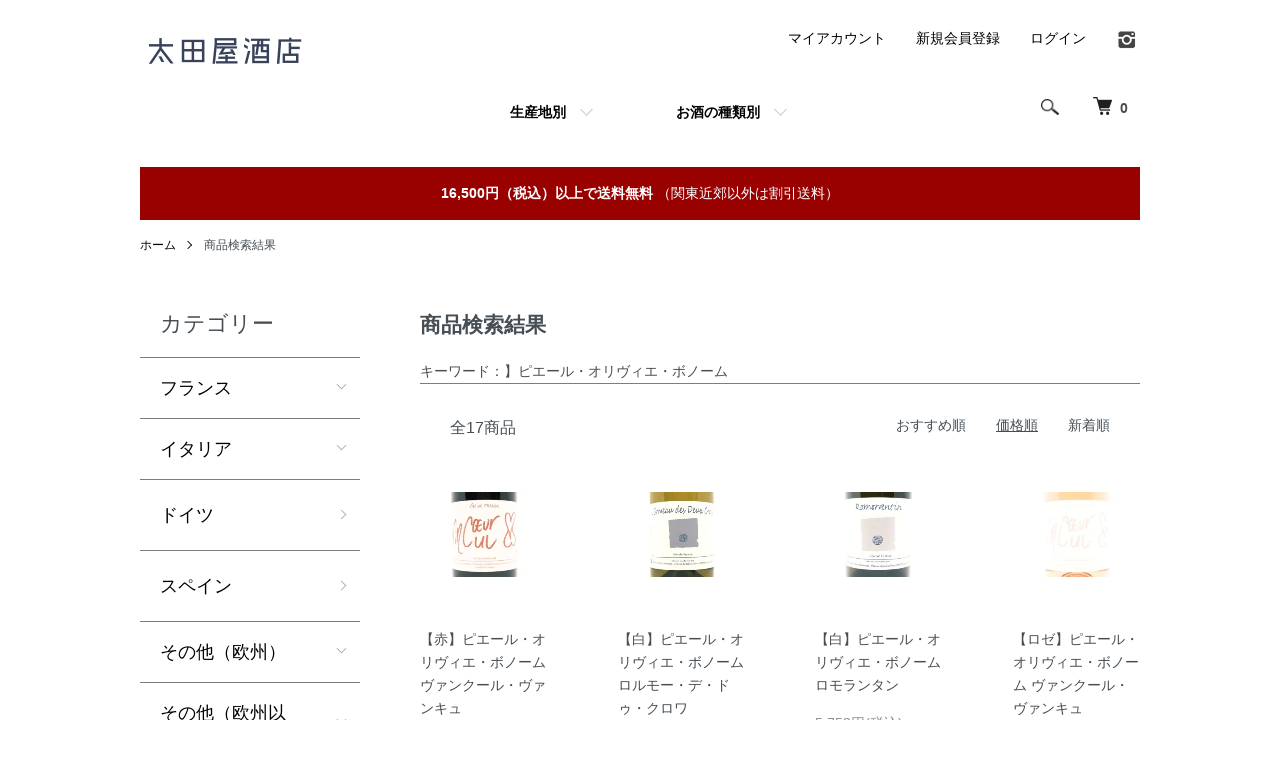

--- FILE ---
content_type: text/html; charset=EUC-JP
request_url: https://ootaya99.com/?mode=srh&keyword=%A1%DB%A5%D4%A5%A8%A1%BC%A5%EB%A1%A6%A5%AA%A5%EA%A5%F4%A5%A3%A5%A8%A1%A6%A5%DC%A5%CE%A1%BC%A5%E0&sort=p
body_size: 16623
content:
<!DOCTYPE html PUBLIC "-//W3C//DTD XHTML 1.0 Transitional//EN" "http://www.w3.org/TR/xhtml1/DTD/xhtml1-transitional.dtd">
<html xmlns:og="http://ogp.me/ns#" xmlns:fb="http://www.facebook.com/2008/fbml" xmlns:mixi="http://mixi-platform.com/ns#" xmlns="http://www.w3.org/1999/xhtml" xml:lang="ja" lang="ja" dir="ltr">
<head>
<meta http-equiv="content-type" content="text/html; charset=euc-jp" />
<meta http-equiv="X-UA-Compatible" content="IE=edge,chrome=1" />
<title>商品検索 - 太田屋酒店｜オンラインショップ</title>
<meta name="Keywords" content="商品検索,九十九里,九十九里町,酒屋,千葉,太田屋酒店,自然派ワイン,ビオワイン" />
<meta name="Description" content="太田屋酒店は九十九里町にて自然派ワインや千葉の地酒・焼酎、クラフトビールを販売。" />
<meta name="Author" content="太田屋酒店" />
<meta name="Copyright" content="太田屋酒店" />
<meta http-equiv="content-style-type" content="text/css" />
<meta http-equiv="content-script-type" content="text/javascript" />
<link rel="stylesheet" href="https://ootaya99.com/css/framework/colormekit.css" type="text/css" />
<link rel="stylesheet" href="https://ootaya99.com/css/framework/colormekit-responsive.css" type="text/css" />
<link rel="stylesheet" href="https://img21.shop-pro.jp/PA01483/173/css/3/index.css?cmsp_timestamp=20260111152858" type="text/css" />
<link rel="stylesheet" href="https://img21.shop-pro.jp/PA01483/173/css/3/product_srh.css?cmsp_timestamp=20260111152858" type="text/css" />

<link rel="alternate" type="application/rss+xml" title="rss" href="https://ootaya99.com/?mode=rss" />
<link rel="shortcut icon" href="https://img21.shop-pro.jp/PA01483/173/favicon.ico?cmsp_timestamp=20250617160940" />
<script type="text/javascript" src="//ajax.googleapis.com/ajax/libs/jquery/1.7.2/jquery.min.js" ></script>
<meta property="og:title" content="商品検索 - 太田屋酒店｜オンラインショップ" />
<meta property="og:description" content="太田屋酒店は九十九里町にて自然派ワインや千葉の地酒・焼酎、クラフトビールを販売。" />
<meta property="og:url" content="https://ootaya99.com?mode=srh&keyword=%A1%DB%A5%D4%A5%A8%A1%BC%A5%EB%A1%A6%A5%AA%A5%EA%A5%F4%A5%A3%A5%A8%A1%A6%A5%DC%A5%CE%A1%BC%A5%E0&sort=p" />
<meta property="og:site_name" content="太田屋酒店｜オンラインショップ" />
<meta name="viewport" content="width=device-width, initial-scale=1.0">
<script>
  var Colorme = {"page":"product_srh","shop":{"account_id":"PA01483173","title":"\u592a\u7530\u5c4b\u9152\u5e97\uff5c\u30aa\u30f3\u30e9\u30a4\u30f3\u30b7\u30e7\u30c3\u30d7"},"basket":{"total_price":0,"items":[]},"customer":{"id":null}};

  (function() {
    function insertScriptTags() {
      var scriptTagDetails = [];
      var entry = document.getElementsByTagName('script')[0];

      scriptTagDetails.forEach(function(tagDetail) {
        var script = document.createElement('script');

        script.type = 'text/javascript';
        script.src = tagDetail.src;
        script.async = true;

        if( tagDetail.integrity ) {
          script.integrity = tagDetail.integrity;
          script.setAttribute('crossorigin', 'anonymous');
        }

        entry.parentNode.insertBefore(script, entry);
      })
    }

    window.addEventListener('load', insertScriptTags, false);
  })();
</script>
<script async src="https://zen.one/analytics.js"></script>
</head>
<body>
<meta name="colorme-acc-payload" content="?st=1&pt=10030&ut=0&at=PA01483173&v=20260122013428&re=&cn=6136eec5e8e41b9373672040148b738f" width="1" height="1" alt="" /><script>!function(){"use strict";Array.prototype.slice.call(document.getElementsByTagName("script")).filter((function(t){return t.src&&t.src.match(new RegExp("dist/acc-track.js$"))})).forEach((function(t){return document.body.removeChild(t)})),function t(c){var r=arguments.length>1&&void 0!==arguments[1]?arguments[1]:0;if(!(r>=c.length)){var e=document.createElement("script");e.onerror=function(){return t(c,r+1)},e.src="https://"+c[r]+"/dist/acc-track.js?rev=3",document.body.appendChild(e)}}(["acclog001.shop-pro.jp","acclog002.shop-pro.jp"])}();</script><script>
  (function () {
    // viewport
  var viewport = document.createElement('meta');
  viewport.setAttribute('name', 'viewport');
  viewport.setAttribute('content', 'width=device-width, initial-scale=1.0, maximum-scale=1.0');
  document.getElementsByTagName('head')[0].appendChild(viewport);
  }());
</script>

<script src="https://img.shop-pro.jp/tmpl_js/84/jquery.tile.js"></script>
<script src="https://img.shop-pro.jp/tmpl_js/84/jquery.skOuterClick.js"></script>


<div class="l-header">
  <div class="l-header-main u-container">
    <div class="l-header-main__in">
      <div class="l-header-logo">
        <h1 class="l-header-logo__img">
          <a href="https://ootaya99.com/"><img src="https://img21.shop-pro.jp/PA01483/173/PA01483173.png?cmsp_timestamp=20250617160940" alt="太田屋酒店｜オンラインショップ" /></a>
        </h1>
                  <p class="l-header-logo__txt">
            
          </p>
              </div>
      <div class="l-header-search">
        <button class="l-header-search__btn js-mega-menu-btn js-search-btn">
          <img src="https://img.shop-pro.jp/tmpl_img/84/icon-search.png" alt="検索" />
        </button>
        <div class="l-header-search__contents js-mega-menu-contents">
          <div class="l-header-search__box">
            <form action="https://ootaya99.com/" method="GET" class="l-header-search__form">
              <input type="hidden" name="mode" value="srh" /><input type="hidden" name="sort" value="n" />
              <div class="l-header-search__input">
                <input type="text" name="keyword" placeholder="商品検索" />
              </div>
              <button class="l-header-search__submit" type="submit">
                <img src="https://img.shop-pro.jp/tmpl_img/84/icon-search.png" alt="送信" />
              </button>
            </form>
            <button class="l-header-search__close js-search-close" type="submit" aria-label="閉じる">
              <span></span>
              <span></span>
            </button>
          </div>
        </div>
        <div class="l-header-cart">
                  <a href="https://ootaya99.com/cart/proxy/basket?shop_id=PA01483173&shop_domain=ootaya99.com">
            <img src="https://img.shop-pro.jp/tmpl_img/84/icon-cart.png" alt="カートを見る" />
            <span class="p-global-header__cart-count">
              0
            </span>
          </a>
        	
        </div>
      </div>
      <button class="l-menu-btn js-navi-open" aria-label="メニュー">
        <span></span>
        <span></span>
      </button>
    </div>
    <div class="l-main-navi">
      <div class="l-main-navi__in">
        <ul class="l-main-navi-list">
                              <li class="l-main-navi-list__item">
            <div class="l-main-navi-list__ttl">
              CATEGORY
            </div>
            <button class="l-main-navi-list__link js-mega-menu-btn">
              生産地別
            </button>
            <div class="l-mega-menu js-mega-menu-contents">
              <ul class="l-mega-menu-list">
                                <li class="l-mega-menu-list__item">
                  <a class="l-mega-menu-list__link" href="https://ootaya99.com/?mode=cate&cbid=2793271&csid=0&sort=n">
                    フランス
                  </a>
                </li>
                                                    <li class="l-mega-menu-list__item">
                  <a class="l-mega-menu-list__link" href="https://ootaya99.com/?mode=cate&cbid=2793277&csid=0&sort=n">
                    イタリア
                  </a>
                </li>
                                                    <li class="l-mega-menu-list__item">
                  <a class="l-mega-menu-list__link" href="https://ootaya99.com/?mode=cate&cbid=2943075&csid=0&sort=n">
                    ドイツ
                  </a>
                </li>
                                                    <li class="l-mega-menu-list__item">
                  <a class="l-mega-menu-list__link" href="https://ootaya99.com/?mode=cate&cbid=2795933&csid=0&sort=n">
                    スペイン
                  </a>
                </li>
                                                    <li class="l-mega-menu-list__item">
                  <a class="l-mega-menu-list__link" href="https://ootaya99.com/?mode=cate&cbid=2943071&csid=0&sort=n">
                    その他（欧州）
                  </a>
                </li>
                                                    <li class="l-mega-menu-list__item">
                  <a class="l-mega-menu-list__link" href="https://ootaya99.com/?mode=cate&cbid=2796229&csid=0&sort=n">
                    その他（欧州以外）
                  </a>
                </li>
                                                    <li class="l-mega-menu-list__item">
                  <a class="l-mega-menu-list__link" href="https://ootaya99.com/?mode=cate&cbid=2793278&csid=0&sort=n">
                    日本
                  </a>
                </li>
                              </ul>
            </div>
          </li>
                                                  <li class="l-main-navi-list__item">
            <div class="l-main-navi-list__ttl">
              GROUP
            </div>
            <button class="l-main-navi-list__link js-mega-menu-btn">
              お酒の種類別
            </button>
            <div class="l-mega-menu js-mega-menu-contents">
              <ul class="l-mega-menu-list">
                                <li class="l-mega-menu-list__item">
                  <a class="l-mega-menu-list__link" href="https://ootaya99.com/?mode=grp&gid=2706192&sort=n">
                    ワイン【赤】
                  </a>
                </li>
                                                    <li class="l-mega-menu-list__item">
                  <a class="l-mega-menu-list__link" href="https://ootaya99.com/?mode=grp&gid=2706193&sort=n">
                    ワイン【白】
                  </a>
                </li>
                                                    <li class="l-mega-menu-list__item">
                  <a class="l-mega-menu-list__link" href="https://ootaya99.com/?mode=grp&gid=2706194&sort=n">
                    ワイン【ロゼ】
                  </a>
                </li>
                                                    <li class="l-mega-menu-list__item">
                  <a class="l-mega-menu-list__link" href="https://ootaya99.com/?mode=grp&gid=2706195&sort=n">
                    ワイン【発泡】
                  </a>
                </li>
                                                    <li class="l-mega-menu-list__item">
                  <a class="l-mega-menu-list__link" href="https://ootaya99.com/?mode=grp&gid=2706196&sort=n">
                    日本酒
                  </a>
                </li>
                                                    <li class="l-mega-menu-list__item">
                  <a class="l-mega-menu-list__link" href="https://ootaya99.com/?mode=grp&gid=2706197&sort=n">
                    クラフトビール
                  </a>
                </li>
                                                    <li class="l-mega-menu-list__item">
                  <a class="l-mega-menu-list__link" href="https://ootaya99.com/?mode=grp&gid=2706198&sort=n">
                    シードル・ポワレ
                  </a>
                </li>
                                                    <li class="l-mega-menu-list__item">
                  <a class="l-mega-menu-list__link" href="https://ootaya99.com/?mode=grp&gid=2981222&sort=n">
                    ウイスキー
                  </a>
                </li>
                                                    <li class="l-mega-menu-list__item">
                  <a class="l-mega-menu-list__link" href="https://ootaya99.com/?mode=grp&gid=3017631&sort=n">
                    ジュース・ジャム・ソース
                  </a>
                </li>
                                                    <li class="l-mega-menu-list__item">
                  <a class="l-mega-menu-list__link" href="https://ootaya99.com/?mode=grp&gid=2713469&sort=n">
                    その他
                  </a>
                </li>
                              </ul>
            </div>
          </li>
                                      </ul>
        <div class="l-help-navi-box">
          <ul class="l-help-navi-list">
            <li class="l-help-navi-list__item">
              <a class="l-help-navi-list__link" href="https://ootaya99.com/?mode=myaccount">マイアカウント</a>
            </li>
                                                            <li class="l-help-navi-list__item">
                    <a class="l-help-navi-list__link" href="https://ootaya99.com/customer/signup/new">新規会員登録</a>
                  </li>
                                <li class="l-help-navi-list__item">
                  <a class="l-help-navi-list__link" href="https://ootaya99.com/?mode=login&shop_back_url=https%3A%2F%2Footaya99.com%2F">ログイン</a>
                </li>
                                    </ul>
          <ul class="l-sns-navi-list u-opa">
                        <li class="l-sns-navi-list__item">
              <a href="https://instagram.com/ootaya_shop" target="_blank">
                <i class="icon-lg-b icon-instagram" aria-label="instagram"></i>
              </a>
            </li>
                                                            <!-- <li class="l-sns-navi-list__item">
              <a href="" target="_blank">
                <i class="icon-lg-b icon-pinterest" aria-label="pinterest"></i>
              </a>
            </li> -->
          </ul>
        </div>
      </div>
    </div>
    <div class="l-main-navi-overlay js-navi-close"></div>
  </div>
</div>

<div class="u-container p-sale-info-wrap">
  <div class="p-sale-info">
    <span class="u-bold">16,500円（税込）以上で送料無料</span> （関東近郊以外は割引送料）
  </div>
</div>


<div class="l-main product_srh">
  <div class="l-main u-container">
  
  <div class="c-breadcrumbs">
    <ul class="c-breadcrumbs-list">
      <li class="c-breadcrumbs-list__item">
        <a href="https://ootaya99.com/">
          ホーム
        </a>
      </li>
      <li class="c-breadcrumbs-list__item">
        商品検索結果
      </li>
    </ul>
  </div>
  
  <div class="l-contents-wrap">
    
    <div class="l-contents-main">
     <h2 class="p-category__ttl">
       商品検索結果
      </h2>
      <div class="p-category-free">
        キーワード：】ピエール・オリヴィエ・ボノーム      </div>
              <div class="p-item-list-head">
          <div class="p-item-list-num">
            全17商品
          </div>
          
          <ul class="p-item-sort-list">
            <li class="p-item-sort-list__item">
                          <a href="?mode=srh&keyword=%A1%DB%A5%D4%A5%A8%A1%BC%A5%EB%A1%A6%A5%AA%A5%EA%A5%F4%A5%A3%A5%A8%A1%A6%A5%DC%A5%CE%A1%BC%A5%E0">おすすめ順</a>
                          </li>
            <li class="p-item-sort-list__item">
                          <span>価格順</span>
                        </li>
            <li class="p-item-sort-list__item">
                          <a href="?mode=srh&keyword=%A1%DB%A5%D4%A5%A8%A1%BC%A5%EB%A1%A6%A5%AA%A5%EA%A5%F4%A5%A3%A5%A8%A1%A6%A5%DC%A5%CE%A1%BC%A5%E0&sort=n">新着順</a>
                          </li>
          </ul>
          
        </div>
        
        <ul class="c-item-list">
                    <li class="c-item-list__item">
            <div class="c-item-list__img u-img-scale">
              <a href="?pid=170290283">
                                <img src="https://img21.shop-pro.jp/PA01483/173/product/170290283_th.jpg?cmsp_timestamp=20220908175246" alt="【赤】ピエール・オリヴィエ・ボノーム ヴァンクール・ヴァンキュ" />
                              </a>
            </div>
            <div class="c-item-list__txt">
              <div class="c-item-list__ttl">
                <a href="?pid=170290283">
                  【赤】ピエール・オリヴィエ・ボノーム ヴァンクール・ヴァンキュ
                </a>
              </div>
                            <div class="c-item-list__price">
                                3,520円(税込)
                                              </div>
                                                                                    <button class="c-item-list__btn" type="button"  data-favorite-button-selector="DOMSelector" data-product-id="170290283" data-added-class="is-added">
                <svg role="img" aria-hidden="true"><use xlink:href="#heart"></use></svg>
              </button>
            </div>
          </li>
                    <li class="c-item-list__item">
            <div class="c-item-list__img u-img-scale">
              <a href="?pid=182101719">
                                <img src="https://img21.shop-pro.jp/PA01483/173/product/182101719_th.jpg?cmsp_timestamp=20240808174702" alt="【白】ピエール・オリヴィエ・ボノーム ロルモー・デ・ドゥ・クロワ" />
                              </a>
            </div>
            <div class="c-item-list__txt">
              <div class="c-item-list__ttl">
                <a href="?pid=182101719">
                  【白】ピエール・オリヴィエ・ボノーム ロルモー・デ・ドゥ・クロワ
                </a>
              </div>
                            <div class="c-item-list__price">
                                4,576円(税込)
                                              </div>
                                                                                    <button class="c-item-list__btn" type="button"  data-favorite-button-selector="DOMSelector" data-product-id="182101719" data-added-class="is-added">
                <svg role="img" aria-hidden="true"><use xlink:href="#heart"></use></svg>
              </button>
            </div>
          </li>
                    <li class="c-item-list__item">
            <div class="c-item-list__img u-img-scale">
              <a href="?pid=171639388">
                                <img src="https://img21.shop-pro.jp/PA01483/173/product/171639388_th.jpg?cmsp_timestamp=20221122173745" alt="【白】ピエール・オリヴィエ・ボノーム ロモランタン" />
                              </a>
            </div>
            <div class="c-item-list__txt">
              <div class="c-item-list__ttl">
                <a href="?pid=171639388">
                  【白】ピエール・オリヴィエ・ボノーム ロモランタン
                </a>
              </div>
                            <div class="c-item-list__price">
                                5,753円(税込)
                                              </div>
                                                                                    <button class="c-item-list__btn" type="button"  data-favorite-button-selector="DOMSelector" data-product-id="171639388" data-added-class="is-added">
                <svg role="img" aria-hidden="true"><use xlink:href="#heart"></use></svg>
              </button>
            </div>
          </li>
                    <li class="c-item-list__item">
            <div class="c-item-list__img u-img-scale">
              <a href="?pid=176561510">
                                <img src="https://img21.shop-pro.jp/PA01483/173/product/176561510_th.jpg?cmsp_timestamp=20230810172056" alt="【ロゼ】ピエール・オリヴィエ・ボノーム ヴァンクール・ヴァンキュ" />
                              </a>
            </div>
            <div class="c-item-list__txt">
              <div class="c-item-list__ttl">
                <a href="?pid=176561510">
                  【ロゼ】ピエール・オリヴィエ・ボノーム ヴァンクール・ヴァンキュ
                </a>
              </div>
                                          <div class="c-item-list__price is-soldout">
                SOLD OUT
              </div>
                                                        <button class="c-item-list__btn" type="button"  data-favorite-button-selector="DOMSelector" data-product-id="176561510" data-added-class="is-added">
                <svg role="img" aria-hidden="true"><use xlink:href="#heart"></use></svg>
              </button>
            </div>
          </li>
                    <li class="c-item-list__item">
            <div class="c-item-list__img u-img-scale">
              <a href="?pid=168977205">
                                <img src="https://img21.shop-pro.jp/PA01483/173/product/168977205_th.jpg?cmsp_timestamp=20220619114210" alt="【白】ピエール・オリヴィエ・ボノーム 蔵" />
                              </a>
            </div>
            <div class="c-item-list__txt">
              <div class="c-item-list__ttl">
                <a href="?pid=168977205">
                  【白】ピエール・オリヴィエ・ボノーム 蔵
                </a>
              </div>
                                          <div class="c-item-list__price is-soldout">
                SOLD OUT
              </div>
                                                        <button class="c-item-list__btn" type="button"  data-favorite-button-selector="DOMSelector" data-product-id="168977205" data-added-class="is-added">
                <svg role="img" aria-hidden="true"><use xlink:href="#heart"></use></svg>
              </button>
            </div>
          </li>
                    <li class="c-item-list__item">
            <div class="c-item-list__img u-img-scale">
              <a href="?pid=168977256">
                                <img src="https://img21.shop-pro.jp/PA01483/173/product/168977256_th.jpg?cmsp_timestamp=20220619114846" alt="【赤】ピエール・オリヴィエ・ボノーム 蔵" />
                              </a>
            </div>
            <div class="c-item-list__txt">
              <div class="c-item-list__ttl">
                <a href="?pid=168977256">
                  【赤】ピエール・オリヴィエ・ボノーム 蔵
                </a>
              </div>
                                          <div class="c-item-list__price is-soldout">
                SOLD OUT
              </div>
                                                        <button class="c-item-list__btn" type="button"  data-favorite-button-selector="DOMSelector" data-product-id="168977256" data-added-class="is-added">
                <svg role="img" aria-hidden="true"><use xlink:href="#heart"></use></svg>
              </button>
            </div>
          </li>
                    <li class="c-item-list__item">
            <div class="c-item-list__img u-img-scale">
              <a href="?pid=167290666">
                                <img src="https://img21.shop-pro.jp/PA01483/173/product/167290666_th.jpg?cmsp_timestamp=20220322113139" alt="【赤】ピエール・オリヴィエ・ボノーム ヴェルシュニー" />
                              </a>
            </div>
            <div class="c-item-list__txt">
              <div class="c-item-list__ttl">
                <a href="?pid=167290666">
                  【赤】ピエール・オリヴィエ・ボノーム ヴェルシュニー
                </a>
              </div>
                                          <div class="c-item-list__price is-soldout">
                SOLD OUT
              </div>
                                                        <button class="c-item-list__btn" type="button"  data-favorite-button-selector="DOMSelector" data-product-id="167290666" data-added-class="is-added">
                <svg role="img" aria-hidden="true"><use xlink:href="#heart"></use></svg>
              </button>
            </div>
          </li>
                    <li class="c-item-list__item">
            <div class="c-item-list__img u-img-scale">
              <a href="?pid=170290156">
                                <img src="https://img21.shop-pro.jp/PA01483/173/product/170290156_th.jpg?cmsp_timestamp=20220908174610" alt="【白】ピエール・オリヴィエ・ボノーム ヴァンクール・ヴァンキュ" />
                              </a>
            </div>
            <div class="c-item-list__txt">
              <div class="c-item-list__ttl">
                <a href="?pid=170290156">
                  【白】ピエール・オリヴィエ・ボノーム ヴァンクール・ヴァンキュ
                </a>
              </div>
                                          <div class="c-item-list__price is-soldout">
                SOLD OUT
              </div>
                                                        <button class="c-item-list__btn" type="button"  data-favorite-button-selector="DOMSelector" data-product-id="170290156" data-added-class="is-added">
                <svg role="img" aria-hidden="true"><use xlink:href="#heart"></use></svg>
              </button>
            </div>
          </li>
                    <li class="c-item-list__item">
            <div class="c-item-list__img u-img-scale">
              <a href="?pid=167290972">
                                <img src="https://img21.shop-pro.jp/PA01483/173/product/167290972_th.jpg?cmsp_timestamp=20220322113948" alt="【白】ピエール・オリヴィエ・ボノーム ロルモー・デ・ドゥ・クロワ（マセラシオン）" />
                              </a>
            </div>
            <div class="c-item-list__txt">
              <div class="c-item-list__ttl">
                <a href="?pid=167290972">
                  【白】ピエール・オリヴィエ・ボノーム ロルモー・デ・ドゥ・クロワ（マセラシオン）
                </a>
              </div>
                                          <div class="c-item-list__price is-soldout">
                SOLD OUT
              </div>
                                                        <button class="c-item-list__btn" type="button"  data-favorite-button-selector="DOMSelector" data-product-id="167290972" data-added-class="is-added">
                <svg role="img" aria-hidden="true"><use xlink:href="#heart"></use></svg>
              </button>
            </div>
          </li>
                    <li class="c-item-list__item">
            <div class="c-item-list__img u-img-scale">
              <a href="?pid=167316195">
                                <img src="https://img21.shop-pro.jp/PA01483/173/product/167316195_th.jpg?cmsp_timestamp=20220323110001" alt="【白】ピエール・オリヴィエ・ボノーム アンフォール・アン・フュ" />
                              </a>
            </div>
            <div class="c-item-list__txt">
              <div class="c-item-list__ttl">
                <a href="?pid=167316195">
                  【白】ピエール・オリヴィエ・ボノーム アンフォール・アン・フュ
                </a>
              </div>
                                          <div class="c-item-list__price is-soldout">
                SOLD OUT
              </div>
                                                        <button class="c-item-list__btn" type="button"  data-favorite-button-selector="DOMSelector" data-product-id="167316195" data-added-class="is-added">
                <svg role="img" aria-hidden="true"><use xlink:href="#heart"></use></svg>
              </button>
            </div>
          </li>
                    <li class="c-item-list__item">
            <div class="c-item-list__img u-img-scale">
              <a href="?pid=174623701">
                                <img src="https://img21.shop-pro.jp/PA01483/173/product/174623701_th.jpg?cmsp_timestamp=20230511150445" alt="【白】ピエール・オリヴィエ・ボノーム CMPS（セー・エム・ぺー・エス）" />
                              </a>
            </div>
            <div class="c-item-list__txt">
              <div class="c-item-list__ttl">
                <a href="?pid=174623701">
                  【白】ピエール・オリヴィエ・ボノーム CMPS（セー・エム・ぺー・エス）
                </a>
              </div>
                                          <div class="c-item-list__price is-soldout">
                SOLD OUT
              </div>
                                                        <button class="c-item-list__btn" type="button"  data-favorite-button-selector="DOMSelector" data-product-id="174623701" data-added-class="is-added">
                <svg role="img" aria-hidden="true"><use xlink:href="#heart"></use></svg>
              </button>
            </div>
          </li>
                    <li class="c-item-list__item">
            <div class="c-item-list__img u-img-scale">
              <a href="?pid=182101628">
                                <img src="https://img21.shop-pro.jp/PA01483/173/product/182101628_th.jpg?cmsp_timestamp=20240808173957" alt="【白】ピエール・オリヴィエ・ボノーム メリエ" />
                              </a>
            </div>
            <div class="c-item-list__txt">
              <div class="c-item-list__ttl">
                <a href="?pid=182101628">
                  【白】ピエール・オリヴィエ・ボノーム メリエ
                </a>
              </div>
                                          <div class="c-item-list__price is-soldout">
                SOLD OUT
              </div>
                                                        <button class="c-item-list__btn" type="button"  data-favorite-button-selector="DOMSelector" data-product-id="182101628" data-added-class="is-added">
                <svg role="img" aria-hidden="true"><use xlink:href="#heart"></use></svg>
              </button>
            </div>
          </li>
                  </ul>
        
        
        <div class="c-pager">
          <div class="c-pager__total">
            全<span>17</span>商品中 <span>1 - 12</span>表示
          </div>
          <ul class="c-pager-list">
            <li class="c-pager-list__item is-visible">
                            <span class="c-pager-list__link is-prev is-disabled">
                前へ
              </span>
                          </li>
                                                <li class="c-pager-list__item is-visible">
              <span class="c-pager-list__link is-disabled is-current">
                1
                <span class="c-pager-list__page">ページ目</span>
              </span>
            </li>
                                                                        <li class="c-pager-list__item">
              <a href="?mode=srh&keyword=%A1%DB%A5%D4%A5%A8%A1%BC%A5%EB%A1%A6%A5%AA%A5%EA%A5%F4%A5%A3%A5%A8%A1%A6%A5%DC%A5%CE%A1%BC%A5%E0&sort=p&page=2" class="c-pager-list__link">
                2
              </a>
            </li>
                                                <li class="c-pager-list__item is-visible">
                            <a href="?mode=srh&keyword=%A1%DB%A5%D4%A5%A8%A1%BC%A5%EB%A1%A6%A5%AA%A5%EA%A5%F4%A5%A3%A5%A8%A1%A6%A5%DC%A5%CE%A1%BC%A5%E0&sort=p&page=2" class="c-pager-list__link is-next">
                次へ
              </a>
                          </li>
          </ul>
        </div>
        
          </div>
    
    <div class="l-contents-side">
      
                  <div class="l-side-navi">
        <h3 class="l-side-navi__ttl">
          カテゴリー
        </h3>
        <ul class="l-side-navi-list">
                    <li class="l-side-navi-list__item">
                          <button class="l-side-navi-list__link js-toggle-btn">
                フランス
              </button>
                                                <ul class="l-side-navi-sub-list js-toggle-contents">
              <li class="l-side-navi-sub-list__item">
                <a href="https://ootaya99.com/?mode=cate&cbid=2793271&csid=0&sort=n" class="l-side-navi-sub-list__link">
                  全てのフランス
                </a>
              </li>
                            <li class="l-side-navi-sub-list__item">
                <a href="https://ootaya99.com/?mode=cate&cbid=2793271&csid=1&sort=n" class="l-side-navi-sub-list__link">
                  ロワール
                </a>
              </li>
                                                  <li class="l-side-navi-sub-list__item">
                <a href="https://ootaya99.com/?mode=cate&cbid=2793271&csid=2&sort=n" class="l-side-navi-sub-list__link">
                  シャンパーニュ・アルザス
                </a>
              </li>
                                                  <li class="l-side-navi-sub-list__item">
                <a href="https://ootaya99.com/?mode=cate&cbid=2793271&csid=3&sort=n" class="l-side-navi-sub-list__link">
                  ブルゴーニュ・ボジョレー
                </a>
              </li>
                                                  <li class="l-side-navi-sub-list__item">
                <a href="https://ootaya99.com/?mode=cate&cbid=2793271&csid=7&sort=n" class="l-side-navi-sub-list__link">
                  ローヌ
                </a>
              </li>
                                                  <li class="l-side-navi-sub-list__item">
                <a href="https://ootaya99.com/?mode=cate&cbid=2793271&csid=10&sort=n" class="l-side-navi-sub-list__link">
                  オーヴェルニュ・ジュラ・サヴォワ
                </a>
              </li>
                                                  <li class="l-side-navi-sub-list__item">
                <a href="https://ootaya99.com/?mode=cate&cbid=2793271&csid=5&sort=n" class="l-side-navi-sub-list__link">
                  ラングドック・ルーション
                </a>
              </li>
                                                  <li class="l-side-navi-sub-list__item">
                <a href="https://ootaya99.com/?mode=cate&cbid=2793271&csid=9&sort=n" class="l-side-navi-sub-list__link">
                  その他のフランス
                </a>
              </li>
                        </ul>
                                  </li>
                    <li class="l-side-navi-list__item">
                          <button class="l-side-navi-list__link js-toggle-btn">
                イタリア
              </button>
                                                <ul class="l-side-navi-sub-list js-toggle-contents">
              <li class="l-side-navi-sub-list__item">
                <a href="https://ootaya99.com/?mode=cate&cbid=2793277&csid=0&sort=n" class="l-side-navi-sub-list__link">
                  全てのイタリア
                </a>
              </li>
                            <li class="l-side-navi-sub-list__item">
                <a href="https://ootaya99.com/?mode=cate&cbid=2793277&csid=1&sort=n" class="l-side-navi-sub-list__link">
                  ピエモンテ
                </a>
              </li>
                                                  <li class="l-side-navi-sub-list__item">
                <a href="https://ootaya99.com/?mode=cate&cbid=2793277&csid=2&sort=n" class="l-side-navi-sub-list__link">
                  ヴェネト
                </a>
              </li>
                                                  <li class="l-side-navi-sub-list__item">
                <a href="https://ootaya99.com/?mode=cate&cbid=2793277&csid=7&sort=n" class="l-side-navi-sub-list__link">
                  フリウリ＝ヴェネツィア・ジュリア
                </a>
              </li>
                                                  <li class="l-side-navi-sub-list__item">
                <a href="https://ootaya99.com/?mode=cate&cbid=2793277&csid=6&sort=n" class="l-side-navi-sub-list__link">
                  エミリア=ロマーニャ
                </a>
              </li>
                                                  <li class="l-side-navi-sub-list__item">
                <a href="https://ootaya99.com/?mode=cate&cbid=2793277&csid=10&sort=n" class="l-side-navi-sub-list__link">
                  トスカーナ
                </a>
              </li>
                                                  <li class="l-side-navi-sub-list__item">
                <a href="https://ootaya99.com/?mode=cate&cbid=2793277&csid=11&sort=n" class="l-side-navi-sub-list__link">
                  シチリア・サルデーニャ
                </a>
              </li>
                                                  <li class="l-side-navi-sub-list__item">
                <a href="https://ootaya99.com/?mode=cate&cbid=2793277&csid=9&sort=n" class="l-side-navi-sub-list__link">
                  その他のイタリア
                </a>
              </li>
                        </ul>
                                  </li>
                    <li class="l-side-navi-list__item">
                          <a href="https://ootaya99.com/?mode=cate&cbid=2943075&csid=0&sort=n" class="l-side-navi-list__link is-link">
                ドイツ
              </a>
                                  </li>
                    <li class="l-side-navi-list__item">
                          <a href="https://ootaya99.com/?mode=cate&cbid=2795933&csid=0&sort=n" class="l-side-navi-list__link is-link">
                スペイン
              </a>
                                  </li>
                    <li class="l-side-navi-list__item">
                          <button class="l-side-navi-list__link js-toggle-btn">
                その他（欧州）
              </button>
                                                <ul class="l-side-navi-sub-list js-toggle-contents">
              <li class="l-side-navi-sub-list__item">
                <a href="https://ootaya99.com/?mode=cate&cbid=2943071&csid=0&sort=n" class="l-side-navi-sub-list__link">
                  全てのその他（欧州）
                </a>
              </li>
                            <li class="l-side-navi-sub-list__item">
                <a href="https://ootaya99.com/?mode=cate&cbid=2943071&csid=2&sort=n" class="l-side-navi-sub-list__link">
                  オーストリア
                </a>
              </li>
                                                  <li class="l-side-navi-sub-list__item">
                <a href="https://ootaya99.com/?mode=cate&cbid=2943071&csid=3&sort=n" class="l-side-navi-sub-list__link">
                  スロバキア
                </a>
              </li>
                                                  <li class="l-side-navi-sub-list__item">
                <a href="https://ootaya99.com/?mode=cate&cbid=2943071&csid=4&sort=n" class="l-side-navi-sub-list__link">
                  チェコ
                </a>
              </li>
                                                  <li class="l-side-navi-sub-list__item">
                <a href="https://ootaya99.com/?mode=cate&cbid=2943071&csid=5&sort=n" class="l-side-navi-sub-list__link">
                  セルビア
                </a>
              </li>
                                                  <li class="l-side-navi-sub-list__item">
                <a href="https://ootaya99.com/?mode=cate&cbid=2943071&csid=6&sort=n" class="l-side-navi-sub-list__link">
                  ジョージア
                </a>
              </li>
                                                  <li class="l-side-navi-sub-list__item">
                <a href="https://ootaya99.com/?mode=cate&cbid=2943071&csid=7&sort=n" class="l-side-navi-sub-list__link">
                  スロベニア
                </a>
              </li>
                                                  <li class="l-side-navi-sub-list__item">
                <a href="https://ootaya99.com/?mode=cate&cbid=2943071&csid=8&sort=n" class="l-side-navi-sub-list__link">
                  ハンガリー
                </a>
              </li>
                                                  <li class="l-side-navi-sub-list__item">
                <a href="https://ootaya99.com/?mode=cate&cbid=2943071&csid=9&sort=n" class="l-side-navi-sub-list__link">
                  ベルギー
                </a>
              </li>
                        </ul>
                                  </li>
                    <li class="l-side-navi-list__item">
                          <button class="l-side-navi-list__link js-toggle-btn">
                その他（欧州以外）
              </button>
                                                <ul class="l-side-navi-sub-list js-toggle-contents">
              <li class="l-side-navi-sub-list__item">
                <a href="https://ootaya99.com/?mode=cate&cbid=2796229&csid=0&sort=n" class="l-side-navi-sub-list__link">
                  全てのその他（欧州以外）
                </a>
              </li>
                            <li class="l-side-navi-sub-list__item">
                <a href="https://ootaya99.com/?mode=cate&cbid=2796229&csid=4&sort=n" class="l-side-navi-sub-list__link">
                  アメリカ
                </a>
              </li>
                                                  <li class="l-side-navi-sub-list__item">
                <a href="https://ootaya99.com/?mode=cate&cbid=2796229&csid=5&sort=n" class="l-side-navi-sub-list__link">
                  オーストラリア
                </a>
              </li>
                                                  <li class="l-side-navi-sub-list__item">
                <a href="https://ootaya99.com/?mode=cate&cbid=2796229&csid=1&sort=n" class="l-side-navi-sub-list__link">
                  南アフリカ
                </a>
              </li>
                                                  <li class="l-side-navi-sub-list__item">
                <a href="https://ootaya99.com/?mode=cate&cbid=2796229&csid=10&sort=n" class="l-side-navi-sub-list__link">
                  チリ
                </a>
              </li>
                        </ul>
                                  </li>
                    <li class="l-side-navi-list__item">
                          <button class="l-side-navi-list__link js-toggle-btn">
                日本
              </button>
                                                <ul class="l-side-navi-sub-list js-toggle-contents">
              <li class="l-side-navi-sub-list__item">
                <a href="https://ootaya99.com/?mode=cate&cbid=2793278&csid=0&sort=n" class="l-side-navi-sub-list__link">
                  全ての日本
                </a>
              </li>
                            <li class="l-side-navi-sub-list__item">
                <a href="https://ootaya99.com/?mode=cate&cbid=2793278&csid=3&sort=n" class="l-side-navi-sub-list__link">
                  千葉県
                </a>
              </li>
                                                  <li class="l-side-navi-sub-list__item">
                <a href="https://ootaya99.com/?mode=cate&cbid=2793278&csid=1&sort=n" class="l-side-navi-sub-list__link">
                  山梨県
                </a>
              </li>
                                                  <li class="l-side-navi-sub-list__item">
                <a href="https://ootaya99.com/?mode=cate&cbid=2793278&csid=15&sort=n" class="l-side-navi-sub-list__link">
                  栃木県
                </a>
              </li>
                                                  <li class="l-side-navi-sub-list__item">
                <a href="https://ootaya99.com/?mode=cate&cbid=2793278&csid=4&sort=n" class="l-side-navi-sub-list__link">
                  東京都
                </a>
              </li>
                                                  <li class="l-side-navi-sub-list__item">
                <a href="https://ootaya99.com/?mode=cate&cbid=2793278&csid=2&sort=n" class="l-side-navi-sub-list__link">
                  長野県
                </a>
              </li>
                                                  <li class="l-side-navi-sub-list__item">
                <a href="https://ootaya99.com/?mode=cate&cbid=2793278&csid=5&sort=n" class="l-side-navi-sub-list__link">
                  静岡県
                </a>
              </li>
                                                  <li class="l-side-navi-sub-list__item">
                <a href="https://ootaya99.com/?mode=cate&cbid=2793278&csid=6&sort=n" class="l-side-navi-sub-list__link">
                  宮城県
                </a>
              </li>
                                                  <li class="l-side-navi-sub-list__item">
                <a href="https://ootaya99.com/?mode=cate&cbid=2793278&csid=9&sort=n" class="l-side-navi-sub-list__link">
                  北海道
                </a>
              </li>
                                                  <li class="l-side-navi-sub-list__item">
                <a href="https://ootaya99.com/?mode=cate&cbid=2793278&csid=14&sort=n" class="l-side-navi-sub-list__link">
                  その他
                </a>
              </li>
                        </ul>
                                  </li>
                  </ul>
      </div>
                                                                                          
      
                  <div class="l-side-navi">
        <h3 class="l-side-navi__ttl">
          グループ
        </h3>
        <ul class="l-side-navi-list">
                <li class="l-side-navi-list__item">
            <a href="https://ootaya99.com/?mode=grp&gid=2706192&sort=n" class="l-side-navi-list__link is-link">
              ワイン【赤】
            </a>
          </li>
                            <li class="l-side-navi-list__item">
            <a href="https://ootaya99.com/?mode=grp&gid=2706193&sort=n" class="l-side-navi-list__link is-link">
              ワイン【白】
            </a>
          </li>
                            <li class="l-side-navi-list__item">
            <a href="https://ootaya99.com/?mode=grp&gid=2706194&sort=n" class="l-side-navi-list__link is-link">
              ワイン【ロゼ】
            </a>
          </li>
                            <li class="l-side-navi-list__item">
            <a href="https://ootaya99.com/?mode=grp&gid=2706195&sort=n" class="l-side-navi-list__link is-link">
              ワイン【発泡】
            </a>
          </li>
                            <li class="l-side-navi-list__item">
            <a href="https://ootaya99.com/?mode=grp&gid=2706196&sort=n" class="l-side-navi-list__link is-link">
              日本酒
            </a>
          </li>
                            <li class="l-side-navi-list__item">
            <a href="https://ootaya99.com/?mode=grp&gid=2706197&sort=n" class="l-side-navi-list__link is-link">
              クラフトビール
            </a>
          </li>
                            <li class="l-side-navi-list__item">
            <a href="https://ootaya99.com/?mode=grp&gid=2706198&sort=n" class="l-side-navi-list__link is-link">
              シードル・ポワレ
            </a>
          </li>
                            <li class="l-side-navi-list__item">
            <a href="https://ootaya99.com/?mode=grp&gid=2981222&sort=n" class="l-side-navi-list__link is-link">
              ウイスキー
            </a>
          </li>
                            <li class="l-side-navi-list__item">
            <a href="https://ootaya99.com/?mode=grp&gid=3017631&sort=n" class="l-side-navi-list__link is-link">
              ジュース・ジャム・ソース
            </a>
          </li>
                            <li class="l-side-navi-list__item">
            <a href="https://ootaya99.com/?mode=grp&gid=2713469&sort=n" class="l-side-navi-list__link is-link">
              その他
            </a>
          </li>
              </ul>
      </div>
                  
    </div>
  </div>
</div>

<script>
  $(window).load(function () {
    $('.productlist-unit').tile();
  });
  $(window).resize(function () {
    $('.productlist-unit').tile();
  });
</script>

<script type="text/javascript">
$(document).ready(function() {
  $(".js-toggle-btn").click(function () {
    $(this).next(".js-toggle-contents").slideToggle(200,"swing");
    $(this).toggleClass("is-on");
  });
});
</script></div>

<div class="l-bottom u-container">
              <div class="p-shop-info">
    
        <div class="u-contents-s">
      <div class="p-staff">
        <h2 class="c-ttl-sub">
          
					   「ほんの少しの贅沢と感動を。」
          
        </h2>
        <div class="p-staff-box">
                    <div class="u-bold">
            
          </div>
                    <center>造り手の情熱と愛情に最大限の敬意を払い、選びぬいた商品ラインナップ</center><br>
<center>そして、その思いをお客様の元へ届ける為の細部にわたる品質管理</center><br>
<center>当店では食と向き合い、お酒を通してお客様と「愉しみ」を共有する</center><br>
<center>そんなお店でありたいと思っております</center>
        </div>
      </div>
    </div>
        
  </div>
  <div class="p-shop-info">
		
        <div class="u-contents-s">
      <div class="p-calendar">
        <h2 class="c-ttl-sub">
          CALENDAR
        </h2>
        <div class="side_section side_section_cal">
          <div class="side_cal">
            <table class="tbl_calendar">
    <caption>2026年1月</caption>
    <tr>
        <th class="sun">日</th>
        <th>月</th>
        <th>火</th>
        <th>水</th>
        <th>木</th>
        <th>金</th>
        <th class="sat">土</th>
    </tr>
    <tr>
<td></td>
<td></td>
<td></td>
<td></td>
<td class="thu holiday" style="background-color: #FFF2F2; color: #DB5656;">1</td>
<td class="fri">2</td>
<td class="sat">3</td>
</tr>
<tr>
<td class="sun">4</td>
<td class="mon">5</td>
<td class="tue">6</td>
<td class="wed" style="background-color: #FFF2F2; color: #DB5656;">7</td>
<td class="thu">8</td>
<td class="fri">9</td>
<td class="sat">10</td>
</tr>
<tr>
<td class="sun">11</td>
<td class="mon holiday">12</td>
<td class="tue">13</td>
<td class="wed" style="background-color: #FFF2F2; color: #DB5656;">14</td>
<td class="thu">15</td>
<td class="fri">16</td>
<td class="sat">17</td>
</tr>
<tr>
<td class="sun">18</td>
<td class="mon">19</td>
<td class="tue">20</td>
<td class="wed" style="background-color: #FFF2F2; color: #DB5656;">21</td>
<td class="thu">22</td>
<td class="fri">23</td>
<td class="sat">24</td>
</tr>
<tr>
<td class="sun">25</td>
<td class="mon">26</td>
<td class="tue">27</td>
<td class="wed" style="background-color: #FFF2F2; color: #DB5656;">28</td>
<td class="thu">29</td>
<td class="fri">30</td>
<td class="sat">31</td>
</tr>
</table><table class="tbl_calendar">
    <caption>2026年2月</caption>
    <tr>
        <th class="sun">日</th>
        <th>月</th>
        <th>火</th>
        <th>水</th>
        <th>木</th>
        <th>金</th>
        <th class="sat">土</th>
    </tr>
    <tr>
<td class="sun">1</td>
<td class="mon">2</td>
<td class="tue">3</td>
<td class="wed" style="background-color: #FFF2F2; color: #DB5656;">4</td>
<td class="thu">5</td>
<td class="fri">6</td>
<td class="sat">7</td>
</tr>
<tr>
<td class="sun">8</td>
<td class="mon">9</td>
<td class="tue">10</td>
<td class="wed holiday" style="background-color: #FFF2F2; color: #DB5656;">11</td>
<td class="thu">12</td>
<td class="fri">13</td>
<td class="sat">14</td>
</tr>
<tr>
<td class="sun">15</td>
<td class="mon">16</td>
<td class="tue">17</td>
<td class="wed" style="background-color: #FFF2F2; color: #DB5656;">18</td>
<td class="thu">19</td>
<td class="fri">20</td>
<td class="sat">21</td>
</tr>
<tr>
<td class="sun">22</td>
<td class="mon holiday">23</td>
<td class="tue">24</td>
<td class="wed" style="background-color: #FFF2F2; color: #DB5656;">25</td>
<td class="thu">26</td>
<td class="fri">27</td>
<td class="sat">28</td>
</tr>
</table>
          </div>
                    <div class="side_cal_memo">
             <center><span style="color:#FFF2F2">■</span>毎週水曜定休（7月・8月・12月・年末年始祝祭日は営業致します）</center>
          </div>
                  </div>
      </div>
    </div>
        
	</div>
  <div class="p-shopguide u-contents-s">
    <h2 class="u-visually-hidden">
      ショッピングガイド
    </h2>
    <div class="p-shopguide-wrap">
            <div class="p-shopguide-column">
        <div class="p-shopguide-box js-matchHeight">
          <div class="p-shopguide-head">
            <div class="p-shopguide__icon">
              <img src="https://img.shop-pro.jp/tmpl_img/84/shopguide-icon-shipping.png" alt="" />
            </div>
            <h3 class="c-ttl-sub">
              SHIPPING
              <span class="c-ttl-sub__ja">配送・送料について</span>
            </h3>
          </div>
          <dl class="p-shopguide-txt">
                        <dt class="p-shopguide__ttl">
              ヤマト運輸
            </dt>
            <dd class="p-shopguide__body">
                            <div class="p-shopguide__img">
                <img src="https://img21.shop-pro.jp/PA01483/173/delivery/558118.png?cmsp_timestamp=20241112163307" />
              </div>
                            <img src="https://www.kuronekoyamato.co.jp/banner/banner1.gif" width="120" height="33" border="0" alt="ヤマト運輸"><br />
<strong><u>※令和6年4月1日より配送料金が改定となりました。</u></strong><br />
<br />
※750mlの場合11本までで1個口となります。<br />
※2個口となった場合には別途送料（送料・代引手数料）が発生する場合がございます。<br />
<br />
※16,500円（税込）以上で送料無料となります。（関東近郊以外は割引送料）<br />
（送料無料対象外の商品は除く）<br />
※クール便を使用されなかった場合の液漏れや品質劣化等もご相談受けかねますのでご了承下さい。
            </dd>
                        <dt class="p-shopguide__ttl">
              ヤマト運輸（クール便）
            </dt>
            <dd class="p-shopguide__body">
                            <img src="https://www.kuronekoyamato.co.jp/banner/banner10.gif" width="120" height="33" border="0" alt="ヤマト運輸のクール宅急便"><br />
※750mlの場合11本までで1個口となります。<br />
※2個口となった場合には別途送料（送料・代引手数料・クール代金）が発生する場合がございます。<br />
<br />
ヤマト運輸送料 ＋ クール便料金 [ 390円（税込） ]<br />
<strong><u>※令和6年4月1日より配送料金が改定となりました。</u></strong><br />
<br />
※送料無料のご注文でもクール代は別途必要です。<br />
※気温の高い時期（5月～10月）などは配達車の車内が高温になる為、クール便のご利用をおすすめします。<br />
※品質上、クール便でしか発送できない商品もございます。
            </dd>
                        <dt class="p-shopguide__ttl">
              店頭受取
            </dt>
            <dd class="p-shopguide__body">
                            注文した商品を店頭にてお引き取りする際はこちらをご選択ください。<br />
<br />
<u>※水曜日（7月・8月・12月・年末年始祝祭日は除く）は店舗がお休みとなります。</u><br />
※お引き取りはご注文から7日間以内とさせていただきます。<br />
※送料、手数料は発生いたしません。<br />
※予定日を過ぎてご連絡がない場合は自動的にキャンセルとさせていただきます。
            </dd>
                        <dt class="p-shopguide__ttl">
              当店配達
            </dt>
            <dd class="p-shopguide__body">
                            <strong><u>当店配達は九十九里町、東金市のみとなります。</u></strong><br />
<br />
※配達は16時までのご注文であれば当日に配達可能ですが、お届け時間のご指定はお受けできません。出来るだけご希望に添えるよう対応させて頂きますのでご相談ください。<br />
<u>※配達は水曜日はお休みとなります。（水曜日にご注文頂いた場合は最短で翌日のお届けとなります）</u><br />
※送料、手数料は発生いたしません。
            </dd>
                      </dl>
        </div>
      </div>
            <div class="p-shopguide-column">
        <div class="p-shopguide-box js-matchHeight">
          <div class="p-shopguide-head">
            <div class="p-shopguide__icon">
              <img src="https://img.shop-pro.jp/tmpl_img/84/shopguide-icon-return.png" alt="" />
            </div>
            <h3 class="c-ttl-sub">
              RETURN
              <span class="c-ttl-sub__ja">返品について</span>
            </h3>
          </div>
          <dl class="p-shopguide-txt">
                        <dt class="p-shopguide__ttl">
              不良品
            </dt>
            <dd class="p-shopguide__body">
              商品が到着しましたら、必ず直ぐに内容を御確認ください。<br />
商品発送には細心の注意を払っておりますが、万一誤配送、輸送時の破損等がございましたら、送料を弊店負担にて返品・交換させていただきます。
            </dd>
                                    <dt class="p-shopguide__ttl">
              返品期限
            </dt>
            <dd class="p-shopguide__body">
              必ず商品到着後３日以内に弊店まで御連絡くださいませ。<br />
※商品の性質上、お客様のご都合による返品は原則としてお受けいたしかねます。<br />
※誤配送、輸送時の破損の場合、取り急ぎ代わりのお品をご用意致しますが、在庫状況により交換できない場合は、ご返金させていただきます。<br />
※返品・交換は、未開封、未使用のものに限らせて頂きます。<br />
※商品到着後、３日以上の期間が過ぎますと、ご相談受けかねますのでご了承下さい。<br />
※クール便を使用されなかった場合の液漏れや品質劣化等もご相談受けかねますのでご了承下さい。<br />
<br />
その他、ご不明点等ございましたら、E-mailまたはお電話でお知らせ下さい。<br />

            </dd>
                                    <dt class="p-shopguide__ttl">
              返品送料
            </dt>
            <dd class="p-shopguide__body">
              不良品に該当する場合は当方負担とさせていただきます
            </dd>
                      </dl>
        </div>
      </div>
            <div class="p-shopguide-column">
        <div class="p-shopguide-box js-matchHeight">
          <div class="p-shopguide-head">
            <div class="p-shopguide__icon">
              <img src="https://img.shop-pro.jp/tmpl_img/84/shopguide-icon-payment.png" alt="" />
            </div>
            <h3 class="c-ttl-sub">
              PAYMENT
              <span class="c-ttl-sub__ja">お支払いについて</span>
            </h3>
          </div>
          <dl class="p-shopguide-txt">
                        <dt class="p-shopguide__ttl">
              Amazon Pay
            </dt>
            <dd class="p-shopguide__body">
                                          <a href="https://apay-up-banner.com?merchantId=72240020&banner=08_Amazon_Pay_BBP_320x100.png&locale=ja_JP&utm_source=72240020" target="_blank"><br />
<img src="https://apay-up-banner.com/banner/08_Amazon_Pay_BBP_320x100.png?merchantId=72240020&locale=ja_JP&width=320&height=100&utm_source=72240020"></a><br />
Amazonのアカウントに登録された配送先や支払い方法を利用して決済できます。
            </dd>
                        <dt class="p-shopguide__ttl">
              クレジットカード決済
            </dt>
            <dd class="p-shopguide__body">
                                          <div class="p-shopguide__img">
                <img class='payment_img' src='https://img.shop-pro.jp/common/card2.gif'><img class='payment_img' src='https://img.shop-pro.jp/common/card6.gif'><img class='payment_img' src='https://img.shop-pro.jp/common/card18.gif'><img class='payment_img' src='https://img.shop-pro.jp/common/card0.gif'><img class='payment_img' src='https://img.shop-pro.jp/common/card9.gif'>
              </div>
                            お支払い方法は一括・分割・リボ払いからそれぞれご選択いただけます。<br />
<br />
※クレジットカードを安全にご利用頂くため、決済金額が高額な場合等の際、電話などによるご本人様確認させていただく場合がございます。(クレジットカードの情報を伺うことは一切ありません。)
            </dd>
                        <dt class="p-shopguide__ttl">
              銀行振込
            </dt>
            <dd class="p-shopguide__body">
                                          11本以上（2個口以上）のご注文の場合、ご注文時の自動送信メールではなく、再度送られてくる受注確定メールにて最終的なご請求金額をお知らせ致します。ご連絡を差し上げるまでご入金をお待ちください。<br />
<br />
※代金お振込み確認後の商品発送となります。<br />
※振込手数料はお客様ご負担にてお願い申し上げます。
            </dd>
                        <dt class="p-shopguide__ttl">
              商品代引（宅急便コレクト）
            </dt>
            <dd class="p-shopguide__body">
                                          代引手数料（税込）<br />
10,000円未満 [ 330円 ]<br />
10,000円以上～30,000円未満 [ 440円 ]<br />
30,000円以上～100,000円未満 [ 660円 ]
            </dd>
                        <dt class="p-shopguide__ttl">
              直接現金支払い（店頭受取・当店配達のみ）
            </dt>
            <dd class="p-shopguide__body">
                                          ※店頭受取または当店配達の場合のみ選択可能です。<br />
※こちらは現金のみとなります。
            </dd>
                      </dl>
        </div>
      </div>
          </div>
  </div>
</div>

<div class="l-footer">
  <div class="u-container">
    <div class="l-footer-main">
      <div class="l-footer-shopinfo">
        <div class="l-footer-shopinfo__logo">
          <a href="https://ootaya99.com/"><img src="https://img21.shop-pro.jp/PA01483/173/PA01483173.png?cmsp_timestamp=20250617160940" alt="太田屋酒店｜オンラインショップ" /></a>
        </div>
                <div class="l-footer-shopinfo__txt">
          
        </div>
                <ul class="l-footer-sns-list u-opa">
                    <li class="l-footer-sns-list__item">
            <a href="https://instagram.com/ootaya_shop" target="_blank">
              <i class="icon-lg-b icon-instagram" aria-label="instagram"></i>
            </a>
          </li>
                                                  <!-- <li class="l-footer-sns-list__item">
            <a href="" target="_blank">
              <i class="icon-lg-b icon-pinterest" aria-label="pinterest"></i>
            </a>
          </li> -->
        </ul>
                <div class="l-footer-qrcode">
          <img src="https://img21.shop-pro.jp/PA01483/173/qrcode.jpg?cmsp_timestamp=20250617160940" />
        </div>
              </div>
      <div class="l-footer-navi">
        <ul class="l-footer-navi-list">
          <li class="l-footer-navi-list__item">
            <a class="l-footer-navi-list__link" href="https://ootaya99.com/">
              ホーム
            </a>
          </li>
          <li class="l-footer-navi-list__item">
            <a class="l-footer-navi-list__link" href="https://ootaya99.com/?mode=sk#delivery">
              配送・送料について
            </a>
          </li>
          <li class="l-footer-navi-list__item">
            <a class="l-footer-navi-list__link" href="https://ootaya99.com/?mode=sk#return">
              返品について
            </a>
          </li>
          <li class="l-footer-navi-list__item">
            <a class="l-footer-navi-list__link" href="https://ootaya99.com/?mode=sk#payment">
              支払い方法について
            </a>
          </li>
          <li class="l-footer-navi-list__item">
            <a class="l-footer-navi-list__link" href="https://ootaya99.com/?mode=sk#info">
              特定商取引法に基づく表記
            </a>
          </li>
          <li class="l-footer-navi-list__item">
            <a class="l-footer-navi-list__link" href="https://ootaya99.com/?mode=privacy">
              プライバシーポリシー
            </a>
          </li>
        </ul>
        <ul class="l-footer-navi-list">
                              <li class="l-footer-navi-list__item">
            <a class="l-footer-navi-list__link" href="https://ootaya99.shop-pro.jp/customer/newsletter/subscriptions/new">
              メルマガ登録・解除
            </a>
          </li>
                    <li class="l-footer-navi-list__item">
            <span class="l-footer-navi-list__link">
              <a href="https://ootaya99.com/?mode=rss">RSS</a> / <a href="https://ootaya99.com/?mode=atom">ATOM</a>
            </span>
          </li>
        </ul>
        <ul class="l-footer-navi-list">
          <li class="l-footer-navi-list__item">
            <a class="l-footer-navi-list__link" href="https://ootaya99.com/?mode=myaccount">
              マイアカウント
            </a>
          </li>
                                        <li class="l-footer-navi-list__item">
            <a class="l-footer-navi-list__link" href="https://ootaya99.com/customer/signup/new">
              会員登録
            </a>
          </li>
                    <li class="l-footer-navi-list__item">
            <a class="l-footer-navi-list__link" href="https://ootaya99.com/?mode=login&shop_back_url=https%3A%2F%2Footaya99.com%2F">
              ログイン
            </a>
          </li>
                              <li class="l-footer-navi-list__item">
                        <a class="l-footer-navi-list__link" href="https://ootaya99.com/cart/proxy/basket?shop_id=PA01483173&shop_domain=ootaya99.com">
              カートを見る
            </a>
                      </li>
          <li class="l-footer-navi-list__item">
            <a class="l-footer-navi-list__link" href="https://ootaya99.shop-pro.jp/customer/inquiries/new">
              お問い合わせ
            </a>
          </li>
        </ul>
      </div>
    </div>
  </div>
</div>

<script src="https://img.shop-pro.jp/tmpl_js/84/jquery.biggerlink.min.js"></script>
<script src="https://img.shop-pro.jp/tmpl_js/84/jquery.matchHeight-min.js"></script>
<script src="https://img.shop-pro.jp/tmpl_js/84/what-input.js"></script>

<script type="text/javascript">
$(document).ready(function() {
  //category search
  $(".js-mega-menu-btn").on("click",function() {
    if ($(this).hasClass("is-on")) {
      $(this).removeClass("is-on");
      $(this).next(".js-mega-menu-contents").fadeOut(200,"swing");
    } else {
      $(".js-mega-menu-btn").removeClass("is-on");
      $(".js-mega-menu-btn").next().fadeOut(200,"swing");
      $(this).addClass("is-on");
      $(this).next(".js-mega-menu-contents").fadeIn(200,"swing");
    }
  });
  $(".js-search-close").on('click',function() {
    $(".l-header-search__contents").fadeOut(200,"swing");
    $(".l-header-search__btn").removeClass("is-on");
  });
  $(".js-search-btn").on('click',function() {
    $(".l-main-navi").removeClass("is-open");
    $(".js-navi-open").removeClass("is-on");
  });

  //hamburger
  $(".js-navi-open,.js-navi-close").on('click',function() {
    $(".l-header-search__contents").fadeOut(200,"swing");
    $(".l-header-search__btn").removeClass("is-on");
    $(".l-header").toggleClass("is-open");
    $(".l-main-navi").toggleClass("is-open");
    $(".l-menu-btn").toggleClass("is-on");
    $(".l-main-navi-overlay").toggleClass("is-on");
  });
});
</script>

<script type="text/javascript">
$(document).ready(function() {
  var headerHeight = $(".l-header").outerHeight()
  var navPos = $(".l-main-navi").offset().top
  var salePos = 0
	  if ($(".p-sale-info-wrap").length)　{
		  salePos = $(".p-sale-info-wrap").offset().top
	  }
  var totalPos = navPos + salePos

  $(window).on("load scroll", function() {
    var value = $(this).scrollTop();
    if ( value > totalPos ) {
      $(".l-header").addClass("is-fixed");
      $(".l-main").css("margin-top", headerHeight);
    } else {
      $(".l-header").removeClass("is-fixed");
      $(".l-main").css("margin-top", '0');
    }
  });
});
</script>

<script type="text/javascript">
$(document).ready(function() {
  $(".js-bigger").biggerlink();
});
</script>

<script type="text/javascript">
$(document).ready(function() {
  $(".js-matchHeight").matchHeight();
});
</script>

<script>
  $(function () {

  function window_size_switch_func() {
    if($(window).width() >= 768) {
    // product option switch -> table
    $('#prd-opt-table').html($('.prd-opt-table').html());
    $('#prd-opt-table table').addClass('table table-bordered');
    $('#prd-opt-select').empty();
    } else {
    // product option switch -> select
    $('#prd-opt-table').empty();
    if($('#prd-opt-select > *').size() == 0) {
      $('#prd-opt-select').append($('.prd-opt-select').html());
    }
    }
  }
  window_size_switch_func();
  $(window).load(function () {
    $('.history-unit').tile();
  });
  $(window).resize(function () {
    window_size_switch_func();
    $('.history-unit').tile();
  });
  });
</script>

<svg xmlns="http://www.w3.org/2000/svg" style="display:none"><symbol id="angle-double-left" viewBox="0 0 1792 1792"><path d="M1011 1376q0 13-10 23l-50 50q-10 10-23 10t-23-10L439 983q-10-10-10-23t10-23l466-466q10-10 23-10t23 10l50 50q10 10 10 23t-10 23L608 960l393 393q10 10 10 23zm384 0q0 13-10 23l-50 50q-10 10-23 10t-23-10L823 983q-10-10-10-23t10-23l466-466q10-10 23-10t23 10l50 50q10 10 10 23t-10 23L992 960l393 393q10 10 10 23z"/></symbol><symbol id="angle-double-right" viewBox="0 0 1792 1792"><path d="M979 960q0 13-10 23l-466 466q-10 10-23 10t-23-10l-50-50q-10-10-10-23t10-23l393-393-393-393q-10-10-10-23t10-23l50-50q10-10 23-10t23 10l466 466q10 10 10 23zm384 0q0 13-10 23l-466 466q-10 10-23 10t-23-10l-50-50q-10-10-10-23t10-23l393-393-393-393q-10-10-10-23t10-23l50-50q10-10 23-10t23 10l466 466q10 10 10 23z"/></symbol><symbol id="angle-down" viewBox="0 0 1792 1792"><path d="M1395 736q0 13-10 23l-466 466q-10 10-23 10t-23-10L407 759q-10-10-10-23t10-23l50-50q10-10 23-10t23 10l393 393 393-393q10-10 23-10t23 10l50 50q10 10 10 23z"/></symbol><symbol id="angle-left" viewBox="0 0 1792 1792"><path d="M1203 544q0 13-10 23L800 960l393 393q10 10 10 23t-10 23l-50 50q-10 10-23 10t-23-10L631 983q-10-10-10-23t10-23l466-466q10-10 23-10t23 10l50 50q10 10 10 23z"/></symbol><symbol id="angle-right" viewBox="0 0 1792 1792"><path d="M1171 960q0 13-10 23l-466 466q-10 10-23 10t-23-10l-50-50q-10-10-10-23t10-23l393-393-393-393q-10-10-10-23t10-23l50-50q10-10 23-10t23 10l466 466q10 10 10 23z"/></symbol><symbol id="angle-up" viewBox="0 0 1792 1792"><path d="M1395 1184q0 13-10 23l-50 50q-10 10-23 10t-23-10L896 864l-393 393q-10 10-23 10t-23-10l-50-50q-10-10-10-23t10-23l466-466q10-10 23-10t23 10l466 466q10 10 10 23z"/></symbol><symbol id="bars" viewBox="0 0 1792 1792"><path d="M1664 1344v128q0 26-19 45t-45 19H192q-26 0-45-19t-19-45v-128q0-26 19-45t45-19h1408q26 0 45 19t19 45zm0-512v128q0 26-19 45t-45 19H192q-26 0-45-19t-19-45V832q0-26 19-45t45-19h1408q26 0 45 19t19 45zm0-512v128q0 26-19 45t-45 19H192q-26 0-45-19t-19-45V320q0-26 19-45t45-19h1408q26 0 45 19t19 45z"/></symbol><symbol id="close" viewBox="0 0 1792 1792"><path d="M1490 1322q0 40-28 68l-136 136q-28 28-68 28t-68-28l-294-294-294 294q-28 28-68 28t-68-28l-136-136q-28-28-28-68t28-68l294-294-294-294q-28-28-28-68t28-68l136-136q28-28 68-28t68 28l294 294 294-294q28-28 68-28t68 28l136 136q28 28 28 68t-28 68l-294 294 294 294q28 28 28 68z"/></symbol><symbol id="envelope-o" viewBox="0 0 1792 1792"><path d="M1664 1504V736q-32 36-69 66-268 206-426 338-51 43-83 67t-86.5 48.5T897 1280h-2q-48 0-102.5-24.5T706 1207t-83-67q-158-132-426-338-37-30-69-66v768q0 13 9.5 22.5t22.5 9.5h1472q13 0 22.5-9.5t9.5-22.5zm0-1051v-24.5l-.5-13-3-12.5-5.5-9-9-7.5-14-2.5H160q-13 0-22.5 9.5T128 416q0 168 147 284 193 152 401 317 6 5 35 29.5t46 37.5 44.5 31.5T852 1143t43 9h2q20 0 43-9t50.5-27.5 44.5-31.5 46-37.5 35-29.5q208-165 401-317 54-43 100.5-115.5T1664 453zm128-37v1088q0 66-47 113t-113 47H160q-66 0-113-47T0 1504V416q0-66 47-113t113-47h1472q66 0 113 47t47 113z"/></symbol><symbol id="facebook" viewBox="0 0 1792 1792"><path d="M1343 12v264h-157q-86 0-116 36t-30 108v189h293l-39 296h-254v759H734V905H479V609h255V391q0-186 104-288.5T1115 0q147 0 228 12z"/></symbol><symbol id="google-plus" viewBox="0 0 1792 1792"><path d="M1181 913q0 208-87 370.5t-248 254-369 91.5q-149 0-285-58t-234-156-156-234-58-285 58-285 156-234 234-156 285-58q286 0 491 192L769 546Q652 433 477 433q-123 0-227.5 62T84 663.5 23 896t61 232.5T249.5 1297t227.5 62q83 0 152.5-23t114.5-57.5 78.5-78.5 49-83 21.5-74H477V791h692q12 63 12 122zm867-122v210h-209v209h-210v-209h-209V791h209V582h210v209h209z"/></symbol><symbol id="heart" viewBox="0 0 1792 1792"><path d="M896 1664q-26 0-44-18l-624-602q-10-8-27.5-26T145 952.5 77 855 23.5 734 0 596q0-220 127-344t351-124q62 0 126.5 21.5t120 58T820 276t76 68q36-36 76-68t95.5-68.5 120-58T1314 128q224 0 351 124t127 344q0 221-229 450l-623 600q-18 18-44 18z"/></symbol><symbol id="home" viewBox="0 0 1792 1792"><path d="M1472 992v480q0 26-19 45t-45 19h-384v-384H768v384H384q-26 0-45-19t-19-45V992q0-1 .5-3t.5-3l575-474 575 474q1 2 1 6zm223-69l-62 74q-8 9-21 11h-3q-13 0-21-7L896 424l-692 577q-12 8-24 7-13-2-21-11l-62-74q-8-10-7-23.5t11-21.5l719-599q32-26 76-26t76 26l244 204V288q0-14 9-23t23-9h192q14 0 23 9t9 23v408l219 182q10 8 11 21.5t-7 23.5z"/></symbol><symbol id="info-circle" viewBox="0 0 1792 1792"><path d="M1152 1376v-160q0-14-9-23t-23-9h-96V672q0-14-9-23t-23-9H672q-14 0-23 9t-9 23v160q0 14 9 23t23 9h96v320h-96q-14 0-23 9t-9 23v160q0 14 9 23t23 9h448q14 0 23-9t9-23zm-128-896V320q0-14-9-23t-23-9H800q-14 0-23 9t-9 23v160q0 14 9 23t23 9h192q14 0 23-9t9-23zm640 416q0 209-103 385.5T1281.5 1561 896 1664t-385.5-103T231 1281.5 128 896t103-385.5T510.5 231 896 128t385.5 103T1561 510.5 1664 896z"/></symbol><symbol id="instagram" viewBox="0 0 1792 1792"><path d="M1490 1426V778h-135q20 63 20 131 0 126-64 232.5T1137 1310t-240 62q-197 0-337-135.5T420 909q0-68 20-131H299v648q0 26 17.5 43.5T360 1487h1069q25 0 43-17.5t18-43.5zm-284-533q0-124-90.5-211.5T897 594q-127 0-217.5 87.5T589 893t90.5 211.5T897 1192q128 0 218.5-87.5T1206 893zm284-360V368q0-28-20-48.5t-49-20.5h-174q-29 0-49 20.5t-20 48.5v165q0 29 20 49t49 20h174q29 0 49-20t20-49zm174-208v1142q0 81-58 139t-139 58H325q-81 0-139-58t-58-139V325q0-81 58-139t139-58h1142q81 0 139 58t58 139z"/></symbol><symbol id="pencil" viewBox="0 0 1792 1792"><path d="M491 1536l91-91-235-235-91 91v107h128v128h107zm523-928q0-22-22-22-10 0-17 7l-542 542q-7 7-7 17 0 22 22 22 10 0 17-7l542-542q7-7 7-17zm-54-192l416 416-832 832H128v-416zm683 96q0 53-37 90l-166 166-416-416 166-165q36-38 90-38 53 0 91 38l235 234q37 39 37 91z"/></symbol><symbol id="pinterest-p" viewBox="0 0 1792 1792"><path d="M256 597q0-108 37.5-203.5T397 227t152-123 185-78T936 0q158 0 294 66.5T1451 260t85 287q0 96-19 188t-60 177-100 149.5-145 103-189 38.5q-68 0-135-32t-96-88q-10 39-28 112.5t-23.5 95-20.5 71-26 71-32 62.5-46 77.5-62 86.5l-14 5-9-10q-15-157-15-188 0-92 21.5-206.5T604 972t52-203q-32-65-32-169 0-83 52-156t132-73q61 0 95 40.5T937 514q0 66-44 191t-44 187q0 63 45 104.5t109 41.5q55 0 102-25t78.5-68 56-95 38-110.5 20-111 6.5-99.5q0-173-109.5-269.5T909 163q-200 0-334 129.5T441 621q0 44 12.5 85t27 65 27 45.5T520 847q0 28-15 73t-37 45q-2 0-17-3-51-15-90.5-56t-61-94.5-32.5-108T256 597z"/></symbol><symbol id="search" viewBox="0 0 1792 1792"><path d="M1216 832q0-185-131.5-316.5T768 384 451.5 515.5 320 832t131.5 316.5T768 1280t316.5-131.5T1216 832zm512 832q0 52-38 90t-90 38q-54 0-90-38l-343-342q-179 124-399 124-143 0-273.5-55.5t-225-150-150-225T64 832t55.5-273.5 150-225 225-150T768 128t273.5 55.5 225 150 150 225T1472 832q0 220-124 399l343 343q37 37 37 90z"/></symbol><symbol id="shopping-cart" viewBox="0 0 1792 1792"><path d="M704 1536q0 52-38 90t-90 38-90-38-38-90 38-90 90-38 90 38 38 90zm896 0q0 52-38 90t-90 38-90-38-38-90 38-90 90-38 90 38 38 90zm128-1088v512q0 24-16.5 42.5T1671 1024L627 1146q13 60 13 70 0 16-24 64h920q26 0 45 19t19 45-19 45-45 19H512q-26 0-45-19t-19-45q0-11 8-31.5t16-36 21.5-40T509 1207L332 384H128q-26 0-45-19t-19-45 19-45 45-19h256q16 0 28.5 6.5T432 278t13 24.5 8 26 5.5 29.5 4.5 26h1201q26 0 45 19t19 45z"/></symbol><symbol id="sign-in" viewBox="0 0 1792 1792"><path d="M1312 896q0 26-19 45l-544 544q-19 19-45 19t-45-19-19-45v-288H192q-26 0-45-19t-19-45V704q0-26 19-45t45-19h448V352q0-26 19-45t45-19 45 19l544 544q19 19 19 45zm352-352v704q0 119-84.5 203.5T1376 1536h-320q-13 0-22.5-9.5t-9.5-22.5q0-4-1-20t-.5-26.5 3-23.5 10-19.5 20.5-6.5h320q66 0 113-47t47-113V544q0-66-47-113t-113-47h-312l-11.5-1-11.5-3-8-5.5-7-9-2-13.5q0-4-1-20t-.5-26.5 3-23.5 10-19.5 20.5-6.5h320q119 0 203.5 84.5T1664 544z"/></symbol><symbol id="sign-out" viewBox="0 0 1792 1792"><path d="M704 1440q0 4 1 20t.5 26.5-3 23.5-10 19.5-20.5 6.5H352q-119 0-203.5-84.5T64 1248V544q0-119 84.5-203.5T352 256h320q13 0 22.5 9.5T704 288q0 4 1 20t.5 26.5-3 23.5-10 19.5T672 384H352q-66 0-113 47t-47 113v704q0 66 47 113t113 47h312l11.5 1 11.5 3 8 5.5 7 9 2 13.5zm928-544q0 26-19 45l-544 544q-19 19-45 19t-45-19-19-45v-288H512q-26 0-45-19t-19-45V704q0-26 19-45t45-19h448V352q0-26 19-45t45-19 45 19l544 544q19 19 19 45z"/></symbol><symbol id="star" viewBox="0 0 1792 1792"><path d="M1728 647q0 22-26 48l-363 354 86 500q1 7 1 20 0 21-10.5 35.5T1385 1619q-19 0-40-12l-449-236-449 236q-22 12-40 12-21 0-31.5-14.5T365 1569q0-6 2-20l86-500L89 695q-25-27-25-48 0-37 56-46l502-73L847 73q19-41 49-41t49 41l225 455 502 73q56 9 56 46z"/></symbol><symbol id="twitter" viewBox="0 0 1792 1792"><path d="M1684 408q-67 98-162 167 1 14 1 42 0 130-38 259.5T1369.5 1125 1185 1335.5t-258 146-323 54.5q-271 0-496-145 35 4 78 4 225 0 401-138-105-2-188-64.5T285 1033q33 5 61 5 43 0 85-11-112-23-185.5-111.5T172 710v-4q68 38 146 41-66-44-105-115t-39-154q0-88 44-163 121 149 294.5 238.5T884 653q-8-38-8-74 0-134 94.5-228.5T1199 256q140 0 236 102 109-21 205-78-37 115-142 178 93-10 186-50z"/></symbol><symbol id="user-plus" viewBox="0 0 1792 1792"><path d="M576 896c-106 0-196.5-37.5-271.5-112.5S192 618 192 512s37.5-196.5 112.5-271.5S470 128 576 128s196.5 37.5 271.5 112.5S960 406 960 512s-37.5 196.5-112.5 271.5S682 896 576 896zM1536 1024h352c8.7 0 16.2 3.2 22.5 9.5s9.5 13.8 9.5 22.5v192c0 8.7-3.2 16.2-9.5 22.5s-13.8 9.5-22.5 9.5h-352v352c0 8.7-3.2 16.2-9.5 22.5s-13.8 9.5-22.5 9.5h-192c-8.7 0-16.2-3.2-22.5-9.5s-9.5-13.8-9.5-22.5v-352H928c-8.7 0-16.2-3.2-22.5-9.5s-9.5-13.8-9.5-22.5v-192c0-8.7 3.2-16.2 9.5-22.5s13.8-9.5 22.5-9.5h352V672c0-8.7 3.2-16.2 9.5-22.5s13.8-9.5 22.5-9.5h192c8.7 0 16.2 3.2 22.5 9.5s9.5 13.8 9.5 22.5v352z"/><path d="M800 1248c0 34.7 12.7 64.7 38 90s55.3 38 90 38h256v238c-45.3 33.3-102.3 50-171 50H139c-80.7 0-145.3-23-194-69s-73-109.3-73-190c0-35.3 1.2-69.8 3.5-103.5s7-70 14-109 15.8-75.2 26.5-108.5 25-65.8 43-97.5 38.7-58.7 62-81 51.8-40.2 85.5-53.5 70.8-20 111.5-20c12.7 0 25.7 5.7 39 17 52.7 40.7 104.2 71.2 154.5 91.5S516.7 971 576 971s114.2-10.2 164.5-30.5S842.3 889.7 895











 849c13.3-11.3 26.3-17 39-17 88 0 160.3 32 217 96H928c-34.7 0-64.7 12.7-90 38s-38 55.3-38 90v192z"/></symbol><symbol id="user" viewBox="0 0 1792 1792"><path d="M1600 1405c0 80-24.3 143.2-73 189.5s-113.3 69.5-194 69.5H459c-80.7 0-145.3-23.2-194-69.5S192 1485 192 1405c0-35.3 1.2-69.8 3.5-103.5s7-70 14-109 15.8-75.2 26.5-108.5 25-65.8 43-97.5 38.7-58.7 62-81 51.8-40.2 85.5-53.5 70.8-20 111.5-20c6 0 20 7.2 42 21.5s46.8 30.3 74.5 48 63.7 33.7 108 48S851.3 971 896 971s89.2-7.2 133.5-21.5 80.3-30.3 108-48 52.5-33.7 74.5-48 36-21.5 42-21.5c40.7 0 77.8 6.7 111.5 20s62.2 31.2 85.5 53.5 44 49.3 62 81 32.3 64.2 43 97.5 19.5 69.5 26.5 108.5 11.7 75.3 14 109 3.5 68.2 3.5 103.5z"/><path d="M1280 512c0 106-37.5 196.5-112.5 271.5S1002 896 896 896s-196.5-37.5-271.5-112.5S512 618 512 512s37.5-196.5 112.5-271.5S790 128 896 128s196.5 37.5 271.5 112.5S1280 406 1280 512z"/></symbol></svg><script type="text/javascript" src="https://ootaya99.com/js/cart.js" ></script>
<script type="text/javascript" src="https://ootaya99.com/js/async_cart_in.js" ></script>
<script type="text/javascript" src="https://ootaya99.com/js/product_stock.js" ></script>
<script type="text/javascript" src="https://ootaya99.com/js/js.cookie.js" ></script>
<script type="text/javascript" src="https://ootaya99.com/js/favorite_button.js" ></script>
</body></html>

--- FILE ---
content_type: text/css
request_url: https://img21.shop-pro.jp/PA01483/173/css/3/product_srh.css?cmsp_timestamp=20260111152858
body_size: 552
content:
/***** 商品件数・ソート *****/
.p-item-list-head {
  display: flex;
  justify-content: space-between;
  padding: 30px;
  border-top: 1px solid #7d7d7d;
}
@media screen and (max-width: 767px) {
  .p-item-list-head {
    padding: 30px 0;
  }
}
.p-item-list-num {
  font-size: 16px;
}
@media screen and (max-width: 767px) {
  .p-item-list-num {
    font-size: 14px;
  }
}
.p-item-sort-list {
  display: flex;
  flex-wrap: wrap;
}
.p-item-sort-list__item {
  margin-left: 30px;
}
@media screen and (max-width: 767px) {
  .p-item-sort-list__item {
    margin-left: 25px;
  }
}
.p-item-sort-list__item:first-child {
  margin-left: 0;
}
.p-item-sort-list__item span {
  text-decoration: underline;
}
